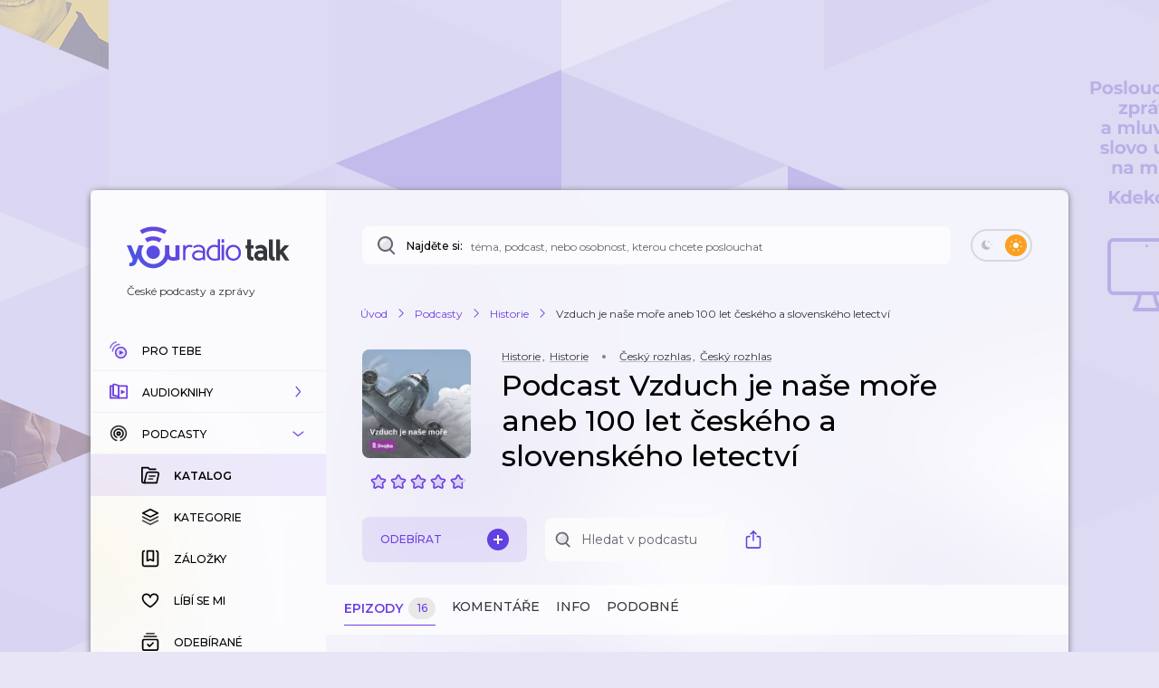

--- FILE ---
content_type: application/javascript; charset=UTF-8
request_url: https://talk.youradio.cz/_next/static/chunks/2394-65356b5fce9453be.js
body_size: 14681
content:
"use strict";(self.webpackChunk_N_E=self.webpackChunk_N_E||[]).push([[2394],{1060:(e,s,t)=>{t.d(s,{S:()=>o});var i=t(37876);t(14232);var l=t(56634),n=t(52650),r=t(71231);let o=e=>{let{styles:s,isUserLoggedIn:t,isPremium:o}=e;return n.Dw.map((e,a)=>{var d,u,c,m;return(0,i.jsx)(l.A,{style:{opacity:null!=(c=null==s||null==(d=s[a%n.Dw.length])?void 0:d.opacity)?c:1,transform:"scale(".concat(null!=(m=null==s||null==(u=s[a%n.Dw.length])?void 0:u.scale)?m:1,")")},isEmpty:!0,showIdType:r.Ej,showIdValue:"",isPremiumShowLoading:o,focusRef:void 0,isUserLoggedIn:t,enableHrefFallbackCreation:!1},a)})}},12233:(e,s,t)=>{t.d(s,{z:()=>n});var i=t(48011),l=t(55817);let n=e=>{let{isRouterReady:s,isUserLoggedInFromProps:t}=e;return(e=>{let{isRouterReady:s,isAccessTokenValidityEvaluated:t,isUserLoggedInFromRedux:i,isUserLoggedInFromProps:l}=e;return s&&t?i:l})({isRouterReady:s,isUserLoggedInFromRedux:(0,i.d4)(l.rV),isUserLoggedInFromProps:t,isAccessTokenValidityEvaluated:(0,i.d4)(l.rx)})}},22394:(e,s,t)=>{t.d(s,{Ay:()=>sn});var i=t(37876),l=t(77328),n=t.n(l),r=t(48230),o=t.n(r),a=t(89099),d=t(14232),u=t(77742),c=t(8733),m=t(53633),h=t(48011),p=t(58248),g=t(69605),f=t(42589),v=t(90860);let A={webViewInitializationError:{id:"Components.PurchaseShow.webViewInitializationError",defaultMessage:"Inicializace platebn\xed br\xe1ny se nezdařila"}};var x=t(55817),y=t(25848),w=t(15858),j=t(50176),S=t(90318),b=t(51556),k=t(58226),P=t(86239),I=t(44801),C=t(77232),T=t(89727);let E=C.Ay.div.withConfig({componentId:"sc-3af006af-0"})([".ErrorText{margin-top:8px;}"]),R=(0,C.Ay)(T.A).withConfig({componentId:"sc-3af006af-1"})(["&.isOwned{font-size:12px;line-height:18px;text-transform:none;font-weight:500;}.icon{margin-left:10px;}.Spinner{margin-bottom:0 !important;}"]);var M=t(96048),z=t(41403),L=t(95281),q=t(39435),N=t(43406),F=t(40843);let U=e=>{let{id:s}=e,{isOwned:t,isGetGatewayUrlRequestPending:l,gatewayUrlRequestErrorMessage:n,onClick:r,buttonText:o,isGoPayPending:u}=(e=>{let{showId:s}=e,t=(0,h.d4)(e=>(0,y.Es)(e,s)),i=(0,h.wA)(),l=(0,y.em)(t),n=(0,h.d4)(e=>(0,M.Mk)(e,s,"button")),r=(0,h.d4)(e=>(0,M.eC)(e,s)),o=(0,h.d4)(e=>(0,y.Wn)(e,s,{priceStringified:!0})),a=(0,h.d4)(e=>(0,M.Gg)(e,s)),u=(0,d.useCallback)(()=>{s&&i((0,z.iM)({modalType:L.Qo,showId:s,initiator:"button"}))},[i,s]),c=l?q.A.owned.defaultMessage:n?q.A.gatewayRequestPending.defaultMessage:r?q.A.goPayRequestPending.defaultMessage:"".concat(q.A.buy.defaultMessage," – ").concat(o);return{isOwned:l,isGetGatewayUrlRequestPending:n,isGoPayPending:r,gatewayUrlRequestErrorMessage:a,onClick:u,buttonText:c}})({showId:s}),c=(0,a.useRouter)(),m=(0,h.wA)(),p=(0,h.d4)(e=>(0,y.Vk)(e,{showId:s})),g=(0,h.d4)(x.rV),f=(0,h.d4)(N.WR),v=(0,h.d4)(N.H4),C=(0,h.d4)(N.Tf);(0,d.useEffect)(()=>{!g||f||v||C||m((0,F.qS)())},[g,f,v,C,m]);let T=(0,d.useCallback)(()=>{let e={slug:p,isPremium:!0,query:{...c.query,[S.KS]:g?S.Kg:S.Hx}};c.push((0,j.A)({...e,maskedUrl:!0})).then(()=>{r()})},[c,g,p,r]);return(0,i.jsxs)(E,{children:[(0,i.jsx)(R,{onClick:T,className:t?"isOwned":void 0,...t?{secondary:!0}:{primaryExtra:!0},iconRight:t?(0,i.jsx)(b.A,{className:"icon",fill:w.zB}):l||u?(0,i.jsx)(k.A,{size:18,color:"#fff"}):null,disabled:t||!s,title:o,children:o}),n?(0,i.jsx)(I.A,{className:"ErrorText",color:P.UH,children:A.webViewInitializationError.defaultMessage}):null]})};var V=t(58355),D=t(45673),O=t(96396),W=t(59179),B=t(29692);let H=C.Ay.div.withConfig({componentId:"sc-16c562cc-0"})(["position:relative;.checkedIcon{position:absolute;top:-10px;right:0px;}"]),_=e=>{let{isEmpty:s,onPress:t,renderNull:l=!1,isPending:n,isSaved:r,iconFillColor:o}=e,{formatMessage:a}=(0,u.A)();return(0,i.jsxs)(H,{children:[(0,i.jsx)(O.A,{className:"ButtonSaveShow useIconWithMargins",title:a(r?W.A.bookmarkPremiumRemoveTitle:W.A.bookmarkPremiumTitle),isEmpty:s,onClick:t,renderNull:l,Icon:B.A,iconSize:20,isPending:n,iconFillColor:o}),r&&!n?(0,i.jsx)(b.A,{className:"checkedIcon",fill2:"transparent"}):null]})},G=e=>{let{id:s,initiator:t,children:l}=e,n=(0,h.wA)(),r=(0,h.d4)(e=>(0,y.n8)(e,s)),o=(0,h.d4)(e=>(0,y.li)(e,s,t)),a=(0,h.d4)(x.rV),u=o||!s||!a,c=(0,d.useCallback)(async()=>{if(u||!s)return;let e=r?"remove":"add";n((0,D.Gd)({id:s,type:e,initiator:t})),(e=>{let{source:s,value:t}=e;p.A.sendShowBookmarkEvent({source:s,value:t})})({source:t,value:e})},[u,n,t,s,r]);return a?"function"==typeof l?l({onPress:c,disabled:u,isSaved:r,isPending:o}):(0,i.jsx)(_,{...e,onPress:c,renderNull:!1,isPending:o,isSaved:r,disabled:u}):null};var K=t(49114),J=t(41566),X=t(84830),Z=t(66027),Q=t(10161),Y=t(47385),$=t(5346),ee=t(71795),es=t(36159),et=t(72607),ei=t(56634),el=t(48637),en=t(15039),er=t.n(en),eo=t(51688),ea=t(43535),ed=t(58981);let eu=e=>{let{toggleIsExpanded:s,isExpanded:t,showSubtitleCharLimit:l,subtitleRaw:n}=e,{subtitleProcessed:r,isSubtitleShortened:o}=(0,d.useMemo)(()=>(0,ed.$)({canBeShortened:!t,stripTags:"strip-only-necessary",subtitle:n,isWithoutSubtitle:!1,showSubtitleCharLimit:l}),[n,t,l]),a=t||!o;return(0,i.jsxs)(ea.gV,{className:"ShowSubtitleCollapsible",children:[(0,i.jsx)("div",{className:er()("ShowSubtitleCollapsibleInnerWrapper StylesGenericRoot",{isExpanded:t}),children:(0,i.jsx)(I.A,{domComponentType:P.q0,dangerouslySetInnerHTML:{__html:r}})}),a?null:(0,i.jsx)(ea.Mj,{isWithShadow:!1,...v.cb,onClick:s,children:(0,i.jsx)(c.A,{...eo.A.showFullDescription})})]})},ec=e=>{let{id:s,showSubtitleCharLimit:t}=e,[l,n]=(0,d.useState)(!0),r=(0,d.useCallback)(()=>n(!l),[l,n]),o=(0,h.d4)(e=>(0,y.qN)(e,s));return(0,i.jsx)(eu,{...e,subtitleRaw:o,toggleIsExpanded:r,isExpanded:l,showSubtitleCharLimit:t})};var em=t(44777),eh=t(16014),ep=t(44191),eg=t(47348),ef=t(68150),ev=t(52650),eA=t(76875);class ex{constructor(){this.fetchShowSlugs=async e=>{let{premium:s}=e;return(await fetch("".concat(eA.tE,"/content/shows?premium=").concat(s),{headers:{"content-type":"application/json"}})).json()}}}new ex;var ey=t(34129),ew=t(85039),ej=t(71231),eS=t(85075),eb=t(83133),ek=t(68644),eP=t(85181),eI=t(12233),eC=t(22849),eT=t(68014),eE=t(45386),eR=t(39471),eM=t(56180),ez=t(84855),eL=t(58173),eq=t(70394),eN=t(71661),eF=t(10841),eU=t.n(eF);let eV=e=>{var s,t;let{showDetail:l,url:r}=e,o=null==(t=(0,eE.z)(e=>(0,y.W9)(e,null==l?void 0:l.id),[null==l?void 0:l.id]))||null==(s=t[0])?void 0:s.name,a=(0,eE.z)(e=>(0,y.l1)(e,null==l?void 0:l.id),[null==l?void 0:l.id]),d=(0,eE.z)(e=>(0,y.vK)(e,null==l?void 0:l.id),[null==l?void 0:l.id]);if(!l)return null;let u=(0,y.V1)(l),c=(0,y.LG)(l),m=(0,y.pM)(l),h=(0,y.uP)(l),p=(0,y.NP)(l),g=[...null!=a?a:[],...null!=d?d:[]].flatMap(e=>{let s="headline"in e?null==e?void 0:e.headline:e.name;return s?[s]:[]}).join(ev.UX),{subtitleProcessed:f}=(0,ed.$)({canBeShortened:!1,stripTags:"strip-everything",subtitle:u,isWithoutSubtitle:!1,showSubtitleCharLimit:0}),v={"@context":"https://schema.org/","@type":"PodcastSeries",image:m,url:r,name:c,description:f,...p?{webFeed:p}:{},...o?{author:{"@type":"Organization",name:o}}:{},...g?{keywords:g}:{},...h?{datePublished:eU()(h).toISOString()}:{}};return(0,i.jsx)(n(),{children:l&&(0,i.jsx)("script",{type:"application/ld+json",dangerouslySetInnerHTML:{__html:JSON.stringify(v)}})})};var eD=t(11494),eO=t(73614),eW=t(71864),eB=t(74997),eH=t(34184),e_=t(15625),eG=t(78260),eK=t(44358),eJ=t(83652),eX=t(60928),eZ=t(1060),eQ=t(90053),eY=t(33097),e$=t(42813),e0=t(19215),e1=t(39645);let e4={notifyTitle:{id:"Modules.ShowsApi.notifyTitle",defaultMessage:"Zapnout zas\xedl\xe1n\xed notifikac\xed při každ\xe9m nov\xe9m nov\xe9m d\xedlu podcastu."},unNotifyTitle:{id:"Modules.ShowsApi.unNotifyTitle",defaultMessage:"Vypnout zas\xedl\xe1n\xed notifikac\xed při každ\xe9m nov\xe9m nov\xe9m d\xedlu podcastu."},loginRequiredPrefix:{id:"Modules.ShowsApi.loginRequiredPrefix",defaultMessage:"Pokud chcete dost\xe1vat notifikace o nov\xfdch epizod\xe1ch podcastu, "},loginRequiredSuffix:{id:"Modules.ShowsApi.loginRequiredSuffix",defaultMessage:"přihlašte se pros\xedm."}};var e8=t(50985);let e5=(0,C.Ay)(T.A).withConfig({componentId:"sc-2d439d0b-0"})([".Spinner{position:absolute;top:0;right:-16px;}"]);var e3=t(78254),e2=t(45817),e6=t(39919),e7=t(42009),e9=t(98120),se=t(64966);let ss=e=>{let{isEmpty:s,slug:t}=e,l=(0,h.wA)(),n=(0,h.d4)(x.rV),r=(0,a.useRouter)(),{formatMessage:o}=(0,u.A)(),[c,m]=(0,d.useState)(!1);(0,d.useEffect)(()=>{m((0,se.JV)())},[]);let p=(0,d.useCallback)(e=>{e.preventDefault(),e.stopPropagation(),(0,e1.CZ)({router:r,dispatch:l})},[r,l]),g=(0,h.d4)(e9.PV),{isBelled:f,isShowBellToggleApiRequestPending:v,onButtonBellPress:A}=(e=>{let{slug:s,notLoggedInMessage:t,isUserLoggedIn:i}=e,l=(0,h.wA)(),n=(0,h.d4)(e=>(0,y.hn)(e,{slug:s})),r=(0,h.d4)(e=>(0,y.r5)(e,{slug:s,isBelled:n})),{notificationPermission:o}=(0,e7.T)(),[a,u]=(0,d.useState)(!1),c=(0,d.useCallback)(()=>{l((0,D.Sh)({slug:s,isBelled:!!n})),u(!1)},[l,s,n]),m=(0,d.useCallback)(()=>{if((null==o?void 0:o.permissionWasGranted)||!i){if(!i)return void l((0,e3.rG)({message:t,type:"info",showOnlyOneInstance:!0}));c()}else l((0,e2.mV)({isOpen:!0,pseudoModalType:e6.kr,skipPseudoModalDismissedCheck:!0})),u(!0)},[l,t,i,o,c]);return(0,d.useEffect)(()=>{a&&(null==o?void 0:o.permissionWasGranted)&&c()},[c,a,null==o?void 0:o.permissionWasGranted]),{isBelled:n,isShowBellToggleApiRequestPending:r,onButtonBellPress:m,notificationPermission:o}})({slug:t,isUserLoggedIn:n,notLoggedInMessage:(0,d.useMemo)(()=>(0,i.jsx)(e0.A,{onClick:p,href:eb.S3,text:o(e4.loginRequiredPrefix),linkText:o(e4.loginRequiredSuffix)}),[p,o])});if(!c)return null;let w=g||v;return(0,i.jsxs)(e5,{className:"ButtonBell",disabled:s||w,onClick:()=>{(0,se.JV)(),A()},title:o(f?e4.unNotifyTitle:e4.notifyTitle),isWithShadow:!1,children:[f?(0,i.jsx)(eY.A,{}):(0,i.jsx)(e$.A,{}),w&&(0,i.jsx)(e8.A,{size:12})]})};var st=t(59662),si=t(45757);let sl="show";(0,eL.u)(async e=>{let{store:s,params:t={}}=e,{isUserLoggedIn:i,isPremium:l,...n}=t,r=i===ev.JL,o=l===ev.wv,a=(0,eO.XB)({query:t,isUserLoggedIn:r}),d=(0,eO.KT)({query:t}),u={...n,isUserLoggedIn:r,isPremium:o,sort:a,tab:d},c=(0,eM.A)(u);return r?s.dispatch((0,ey.T)((0,eS.Me)({sort:a,isPremium:o,search:t.search,page:c,slug:u.slug}),!0)):(s.dispatch((0,D.E8)((e=>{let{query:s,isUserLoggedIn:t,isPremium:i,isInitiatedFromGetStaticProps:l}=e;if(!s.slug)throw Error("getShowDetailApiRequestInitOptions() - slug not available");return{page:(0,eM.A)(s,{startWith:s.slug?ej.qp:ej.pv}),playlistPageInitializer:"".concat(eq.EA,"-").concat(s.slug),limit:ev.md,sort:(0,eO.XB)({query:s,isUserLoggedIn:t}),isPremium:i,slug:s.slug,search:s.search,isInitiatedFromGetStaticProps:l}})({query:{...u},isUserLoggedIn:r,isPremium:o,isInitiatedFromGetStaticProps:!0}))),"similar"===d&&s.dispatch((0,D.WN)({showSlug:u.slug,page:c}))),"comments"===d?s.dispatch((0,ey.T)((0,e_.cU)({slug:u.slug,page:c,commentTargetType:sl,parentId:void 0}),!0)):"similar"===d&&r&&s.dispatch((0,ey.T)((0,eS.yC)({showSlug:u.slug,page:c}),!0)),{props:{isPremium:o,queryFromProps:{...u},isUserLoggedInFromProps:r},...r?{}:{revalidate:ev.Jg}}});let sn=(0,a.withRouter)(e=>{var s,t,l,r,a,A;let{router:x,isPremium:w,queryFromProps:b,isUserLoggedInFromProps:P,isRenderingInitialPageRef:C,linkPressed:T,setLinkPressed:E}=e,{isTablet:R}=(0,d.useContext)(Y.Y),{formatMessage:M}=(0,u.A)(),q=x.isReady,N=(q?x.query:b)||ev.t0,{slug:F="",search:O=""}=N,W=(0,eM.A)(N),B=(0,eO.KT)({query:N}),H=(0,eI.z)({isRouterReady:q,isUserLoggedInFromProps:P}),_=(0,eO.XB)({query:N,isUserLoggedIn:H}),{isCommentsApiRequestPending:en,addCommentReduxKeys:er,comments:eo,commentsRequestErrorMessage:ea,numberOfComments:ed,numberOfCommentsForCurrentPage:eu,loadCommentsData:eA}=(0,eQ.A)({slug:F,isPremium:w,page:W,commentTargetType:sl,parentId:void 0}),{showDetailId:ex,isShowOwned:eL,showDetailPendingKeyOptions:eF,isShowDetailApiRequestPending:eU,numberOfRecordsForCurrentPage:eY,dispatch:e$,loadData:e0,price:e1,showDetailTabsEvaluated:e4,errorMessage:e8,showDetailApiRequestErrorMessage:e5,isFetchSimilarShowIdsPending:e3,similarShowIds:e2}=(e=>{var s;let{slug:t,isPremium:i,page:l,sort:n,search:r,tab:o,skipIsShowDetailTrackIdsCachedCheck:a,isCommentsApiRequestPending:u,commentsRequestErrorMessage:c,numberOfCommentsForCurrentPage:m,numberOfComments:p,loadCommentsData:g}=e,f=(0,h.wA)(),v=null!=(s=(0,h.d4)(e=>(0,y.TV)(e,t)))?s:"",A=(0,h.d4)(e=>(0,y.JU)(e,{showId:v})),x=(0,h.d4)(e=>(0,y.Bv)(e,{showSlug:t,page:l})),w=(0,h.d4)(e=>(0,y.vr)(e,{showSlug:t,page:l})),j=(0,h.d4)(e=>(0,y.Sr)(e,{id:v})),S=(0,d.useMemo)(()=>(0,eB.A)({isPrivate:A,tabs:i?eq.Aq:eq.n7,numberOfDefaultItems:j,numberOfComments:p,numberOfChapters:0}),[j,p,i,A]),b=(0,h.d4)(e=>(0,y.bw)(e,v)),k=(0,d.useMemo)(()=>({slug:t,isPremium:i,sort:n,search:r}),[t,i,n,r]),P=(0,d.useMemo)(()=>({slug:t,isPremium:i,page:l,sort:n,search:r}),[t,i,l,n,r]),I=(0,h.d4)(e=>!!(0,y.VJ)(e,v)),C=(0,h.d4)(e=>(0,y.lg)(e,P)),T=(0,h.d4)(e=>(0,y.Rd)(e,P)),E=(0,h.d4)(e=>(0,y.Dp)(e,{cacheKeys:P,page:l})),R=(0,eE.z)(e=>(0,y.oi)(e,{cacheKeys:P,page:l}),[P,l]),M=(0,h.d4)(e=>(0,y.Wn)(e,v)),z=(0,d.useCallback)(function(){let e=arguments.length>0&&void 0!==arguments[0]&&arguments[0];t&&(("default"===o&&(!R||a||e)||"default"!==o&&!I)&&f((0,D.E8)({page:l,limit:ev.md,slug:t,apiRequestInitiator:e?ev.EE:void 0,playlistPageInitializer:"".concat(eq.EA,"-").concat(t),sort:n,isPremium:i,search:r||""})),"comments"===o&&g(),"similar"===o&&t&&f((0,D.WN)({showSlug:t,page:l})))},[l,t,f,n,i,r,o,R,I,a,g]),L=(0,eE.z)(e=>(0,y.fh)(e,{showSlug:t,page:l}),[t,l]),q=(0,h.d4)(e=>(0,y.C_)(e,{page:l,showSlug:t})),N="comments"===o?c:"similar"===o?w:T,F="comments"===o?u:"similar"===o?x:C,U="comments"===o?m:"similar"===o?q:E;return{showDetailId:v,totalNumberOfShowTracks:j,showDetailTabsEvaluated:S,isShowOwned:b,showDetailPendingKeyOptions:P,isShowDetailApiRequestPending:C,showDetailApiRequestErrorMessage:T,numberOfShowDetailTracksByPage:E,isFetchSimilarShowIdsPending:x,fetchSimilarShowIdsErrorMessage:w,isShowDetailTrackIdsCached:R,dispatch:f,loadData:z,price:M,errorMessage:N,isPending:F,similarShowIds:L,numberOfRecordsForCurrentPage:U,showDetailTracksCacheIdFragments:k}})({slug:F,isPremium:w,page:W,sort:_,search:O,tab:B,skipIsShowDetailTrackIdsCachedCheck:!0,isCommentsApiRequestPending:en,commentsRequestErrorMessage:ea,numberOfCommentsForCurrentPage:eu,numberOfComments:ed,loadCommentsData:eA}),e6=(0,d.useRef)(null),e7=(0,d.useCallback)(e=>{let s=(0,j.A)({slug:F,isPremium:w,query:{search:e,page:void 0,numberOfPreviouslyLoadedPages:void 0,sort:_},maskedUrl:!0});return{href:s,hrefMasked:s}},[F,w,_]),{clearSearchInput:e9,clearSearchInputAndRedirect:se}=(0,eX.O)({createSearchHrefs:e7,router:x,searchInputRef:e6}),sn=(0,h.d4)(si.y),sr=(0,h.d4)(e=>F?(0,y.jt)(e,F):void 0),so=(0,h.d4)(ew.id),sa=(0,eE.z)(e=>(0,y.Zv)(e,{cacheKeys:eF,page:W}),[eF,W]),sd=(0,d.useCallback)(()=>sa.map(e=>{let{id:s}=e;return s}),[sa]),su=sr&&sr.headline||"",sc=sr&&sr.image_url||"",sm=(0,y.Sv)(sr),sh=sr&&sr.subtitle||"",sp=sr&&sr.source||"",sg=(0,eE.z)(e=>(0,y.vK)(e,ex),[ex]),sf=(0,eE.z)(e=>(0,y.MU)(e,ex),[ex]),{dataFetchingKey:sv,showDetailApiRequestPendingKey:sA}=(0,d.useMemo)(()=>{let e=(0,eS.Me)(eF),s=(0,e_.cU)({slug:F,page:W,commentTargetType:sl,parentId:void 0}),t=(0,eS.yC)({showSlug:F,page:W});return{dataFetchingKey:"comments"===B?s:"similar"===B?t:e,showDetailApiRequestPendingKey:e}},[F,W,eF,B]),sx=(0,d.useRef)(void 0),sy=(0,eP.ZC)(N.modal);(0,eT.P)({isRouterReady:q,isUserLoggedIn:H||"comments"===B||"similar"===B,dataFetchingWasInitializedForPageRef:sx,dataFetchingKey:sv,dispatch:e$,loadData:e0,additionalCondition:!(N.modal&&"confirmation"!==N.modal&&sr)}),(0,d.useEffect)(()=>{!N.modal&&sy&&eU&&e$((0,ey.T)(sA,!1))});let sw=eU&&!ex,sj="comments"===B?en||sw:"similar"===B?e3||sw:eU,sS=(0,d.useCallback)(()=>{e$((0,ey.T)(sA,!0)),e9()},[sA,e9,e$]),sb=null!=(r=null==sr||null==(s=sr.premium_metadata)?void 0:s.display_artist)?r:"",sk=null!=(a=null==sg||null==(t=sg[0])?void 0:t.name)?a:"",sP=null!=(A=null==sg||null==(l=sg[0])?void 0:l.slug)?A:"",sI=(0,ez.A)({maskedUrl:!0,isPremium:w}),sC=M(w?eN.A.pageTitlePremium:eN.A.pageTitle,{value:su||"",category:sk}),sT=M(w?eN.A.pageDescriptionPremium:eN.A.pageDescription),sE=W===(N.slug?ej.qp:ej.pv),sR=w?sb:sp,sM=(0,j.A)({slug:F,maskedUrl:!0,absoluteUrl:!0,isPremium:w,query:N}),{firstItemLoadedByButtonLoadMoreRef:sz,focusRefIndex:sL}=(0,eC.i)({isPending:sj,page:W,variableForResetPrevNumberOfPreviouslyLoadedPages:"".concat(B,"-").concat(_,"-").concat(O)}),sq=(0,d.useRef)(!1);(0,d.useEffect)(()=>{sr&&!sq.current&&q&&(sq.current=!0,p.A.sendShowDetailVisitedEvent({showId:ex,price:e1,isPremium:w,showHeadline:su,categoryNames:sf}))},[ex,w,e1,sr,sf,su,q]);let sN=(0,h.d4)(X.Mo);(0,d.useEffect)(()=>{q&&w&&N[S.KS]===S.Kg&&!sN&&ex&&!eL&&e$((0,z.iM)({modalType:L.Qo,showId:ex,initiator:"button"}))});let sF={tabs:e4,isPremium:w,tab:B,linkPressed:T,setLinkPressed:E,isEmpty:sj&&!sr,trackSlug:void 0,showSlug:F,type:"show",onClick:e9},sU={getTracksForPlaylist:sd,playlistPageInitializerFromRedux:so,isFirstPage:sE,isPremium:w,showId:ex,slug:F,isUserLoggedIn:H,mainTabsProps:sF,tab:B,styles:void 0,shouldRenderShowCard:!sr,isShowDetailApiRequestPending:eU,isCommentsApiRequestPending:en};return(0,i.jsxs)(eD.Od,{children:[(0,i.jsx)(et.A,{pageTitle:sC,pageDescription:sh,socialTitle:sC,socialDescription:sT,socialPageUrl:sM,socialImage:sm||sc,page:N.page,startWith:N.slug?ej.qp:ej.pv}),!!(("comments"===B||_&&_!==eq.lV)&&N.slug)&&(0,i.jsx)(n(),{children:(0,i.jsx)("link",{rel:"canonical",href:sM})}),sr&&sr.rss_feed_url&&(0,i.jsx)(n(),{children:(0,i.jsx)("link",{rel:"alternate",type:"application/rss+xml",title:sr.headline,href:sr.rss_feed_url})}),R&&(0,i.jsx)(ee.A,{heading:M(w?eN.A.showPremium:eN.A.show,{value:su}),subHeading:(0,i.jsxs)(i.Fragment,{children:[sR,sR&&sf&&(0,i.jsx)(eD.cL,{}),sf]})}),sr&&!w?(0,i.jsx)(eV,{url:sM,showDetail:sr}):null,(0,i.jsx)(g.A,{showHeadline:su,showCategory:sk,showCategorySlug:sP,isPremium:w,linkPressed:T,setLinkPressed:E}),sr&&(0,i.jsxs)(i.Fragment,{children:[(0,i.jsx)(ei.A,{showIdType:ej.Or,showIdValue:N.slug,size:w?el.GG:el.Oq,focusRef:void 0,isUserLoggedIn:H,setLinkPressed:E,isLinkPressed:T===N.slug,enableHrefFallbackCreation:!1,isWithStats:!1}),(0,i.jsxs)(eD.aL,{className:w?"isPremium":void 0,children:[w?(0,i.jsx)(U,{id:ex}):(0,i.jsx)(J.A,{className:"ButtonSubscribe",isEmpty:!1,id:ex,isEmptyScale:void 0,isEmptyOpacity:void 0,isPremium:w}),!w&&(0,i.jsx)(eJ.A,{search:O,searchInputRef:e6,placeholder:M(eN.A.searchPlaceholder),createSearchHrefs:e7,searchFocusAnalyticsEventCategory:w?"show-detail-premium":"show-detail",clearSearchParameter:w}),(0,i.jsx)(K.A,{showId:ex,isEmpty:!1,isPremium:w}),w?(0,i.jsx)(G,{id:ex,isEmpty:sj&&!sr,initiator:"button",iconFillColor:em.tI}):(0,i.jsx)(ss,{isEmpty:sj&&!sr,slug:sr.slug,isUserLoggedIn:H}),sj&&sr&&"info"!==B?(0,i.jsx)(k.A,{color:em.tI,size:22}):null]}),(0,i.jsx)(eW.A,{...sF}),"info"===B&&(0,i.jsx)(ec,{isEmpty:sj,id:ex,showSubtitleCharLimit:R?el.qP:el.d2}),"default"!==B?null:w?(0,i.jsxs)(i.Fragment,{children:[(0,i.jsx)(Z.A,{className:"PremiumHeading",children:(0,i.jsx)(c.A,{...eL?eN.A.headingPremiumOwned:eN.A.headingPremium})}),eL?null:(0,i.jsx)(I.A,{className:"PremiumPreviewSubHeading",children:(0,i.jsx)(c.A,{...eN.A.audiobookTracksSubHeading})})]}):(0,i.jsx)(eg.A,{headingPrefixDescriptor:eN.A.sortBy,children:eq.dI.map(e=>{let{text:s,sortOption:t}=e;if((0,eO.yE)({sortOption:t,isUserLoggedIn:H}))return null;let l={slug:N.slug,isPremium:w,query:{sort:t,page:void 0,numberOfPreviouslyLoadedPages:void 0,search:void 0}},n=(0,j.A)({...l,maskedUrl:!0});return(0,i.jsx)(o(),{href:n,scroll:!1,legacyBehavior:!0,children:(0,i.jsx)(eh.A,{isActive:_===t,component:ep.p,href:n,onClick:()=>{var e;sS(),e$((0,st.Se)({showDetailSort:{...null!=(e=null==sn?void 0:sn.showDetailSort)?e:{},[F]:t}})),p.A.sendShowDetailFilterPress({category:t})},children:(0,i.jsx)(c.A,{...s})})},n)})})]}),(0,i.jsxs)(es.Gv,{className:w?"withReducedTopMargin":"withNoTopMargin",children:[(0,i.jsxs)("div",{children:[sr&&"default"===B&&sa.map((e,s)=>{let{id:t}=e;return(0,i.jsx)(ef.A,{trackId:t,getTracksForPlaylist:sd,isWithoutShowHeadline:!0,playlistPageInitializer:"".concat(eq.EA,"-").concat(N.slug),playlistPageInitializerFromRedux:so,focusRef:s===sL?sz:void 0,isUserLoggedIn:H,linkPressed:T,setLinkPressed:E},t)}),!sj||sE&&(!sE||("comments"===B?(null==eo?void 0:eo.length)&&sr:null==sa?void 0:sa.length))?null:C.current?(0,eH.s)(sU):(0,i.jsx)(m.fe,{...(0,ek.f)(),children:e=>(0,i.jsx)(i.Fragment,{children:(0,eH.s)({...sU,styles:e,shouldRenderShowCard:!sr})})}),"comments"===B?(0,i.jsxs)("div",{children:[en&&(null==eo?void 0:eo.length)===0||e5?null:(0,i.jsxs)(i.Fragment,{children:[(0,i.jsx)(eG.A,{type:"add",commentReduxKeys:er,commentId:void 0,initialCommentText:"",isUserLoggedIn:H}),null==eo?void 0:eo.map((e,s,t)=>(0,i.jsx)(eK.A,{id:e,isUserLoggedIn:H,isPremium:w,isLast:s===t.length-1,slug:F,commentTargetType:"show",isEmpty:!1,parentId:void 0,contextMenuCommentType:w?"comment-show-premium":"comment-show",commentType:"comment",focusRef:s===sL?sz:void 0},e))]}),en?C.current?(0,eH.w)({isUserLoggedIn:H,isPremium:w,styles:void 0,commentType:"comment"}):(0,i.jsx)(m.fe,{...(0,ek.f)(),children:e=>(0,i.jsx)(i.Fragment,{children:(0,eH.w)({styles:e,isUserLoggedIn:H,isPremium:w,commentType:"comment"})})}):null]}):null,"similar"===B?(0,i.jsxs)(eD.zW,{children:[e3&&(null==e2?void 0:e2.length)===0||e5?null:null==e2?void 0:e2.map((e,s)=>(0,i.jsx)(ei.A,{showIdType:ej.Ej,showIdValue:e,focusRef:s===sL?sz:void 0,isUserLoggedIn:H,setLinkPressed:E,isLinkPressed:T===e,position:void 0},e)),e3?C.current?(0,eZ.S)({isUserLoggedIn:H,isPremium:w,styles:void 0}):(0,i.jsx)(m.fe,{...(0,ek.f)(),children:e=>(0,i.jsx)(i.Fragment,{children:(0,eZ.S)({styles:e,isUserLoggedIn:H,isPremium:w})})}):null]}):null,!sj&&("comments"===B?!(null==eo?void 0:eo.length)&&!e8:"similar"===B?!(null==e2?void 0:e2.length)&&!e8:!(null==sa?void 0:sa.length)&&!e8)&&(0,i.jsxs)(eD.X3,{children:[(0,i.jsxs)(Q.A,{children:[(0,i.jsx)(c.A,{..."similar"===B?w?eN.A.noSimilarAudiobooks:eN.A.noSimilarPodcasts:"comments"===B?w?eN.A.noCommentsAudiobook:eN.A.noCommentsPodcast:w?eN.A.noRecordsAudiobooks:O?eN.A.noSearchResults:"history"===_?eN.A.noRecordsHistory:"unheard"===_?eN.A.noRecordsUnheard:eN.A.noRecords}),(0,eR.H)(W)]}),!w&&O?(0,i.jsx)(f.A,{primaryExtra:!0,onClick:se,children:(0,i.jsx)(c.A,{...eN.A.clearSearch})}):null]})]}),!!(e8||e5&&!sr)&&(0,i.jsx)($.A,{onClick:e0,dispatch:e$,errorMessage:e8})]}),(0,i.jsxs)(es.Qt,{children:["default"===B&&!!(null==sa?void 0:sa.length)&&(0,i.jsx)(o(),{href:sI,scroll:!1,legacyBehavior:!0,children:(0,i.jsx)("a",{href:sI,className:"back-to-shows",children:(0,i.jsx)(f.A,{secondary:!0,componentType:v.q0,children:(0,i.jsx)(c.A,{...eN.A.back})})})}),"info"!==B&&(0,i.jsx)(V.A,{baseUrl:eb.AG,query:N,isRetryCall:!!e8,isPremium:w,onButtonLoadMore:()=>E(eb.AG),isLoadMorePending:"comments"===B?en&&W>1:"similar"===B?e3&&W>1:eU&&(!ex||W>1),numberOfRecordsForCurrentPage:eY,isPageWithRewrites:!0})]})]})})},58173:(e,s,t)=>{t.d(s,{u:()=>r});var i=t(81932),l=t(19084),n=t(76875);let r=e=>l.A.getStaticProps(function(s){for(var t=arguments.length,l=Array(t>1?t-1:0),r=1;r<t;r++)l[r-1]=arguments[r];return async function(t){for(var l=arguments.length,r=Array(l>1?l-1:0),o=1;o<l;o++)r[o-1]=arguments[o];let a=await e({store:s,...t})||{};s.dispatch(i.Kp);let d=!1;try{await s.sagaTask.toPromise()}catch(e){e instanceof Error&&e.message===n.t5?d=!0:a.revalidate=30}return{...a,notFound:d}}})},60928:(e,s,t)=>{t.d(s,{O:()=>l});var i=t(14232);let l=e=>{let{searchInputRef:s,createSearchHrefs:t,router:l}=e,n=(0,i.useCallback)(()=>{s.current&&(s.current.value="")},[s]),r=(0,i.useCallback)(()=>{n();let{href:e,hrefMasked:s}=t("");l.push(e,s,{scroll:!1})},[t,l,n]);return{clearSearchInput:n,clearSearchInputAndRedirect:r}}},68014:(e,s,t)=>{t.d(s,{P:()=>r});var i=t(14232),l=t(48011),n=t(55817);let r=e=>{let{isRouterReady:s,isUserLoggedIn:t,dataFetchingWasInitializedForPageRef:r,dataFetchingKey:o,dispatch:a,loadData:d,additionalCondition:u=!0,skipIsUserLoginCheck:c,additionalLoadDataDependency:m}=e,h=(0,l.d4)(n.rx),p=(e=>{let s=(0,i.useRef)(e),t=e!==s.current;return t&&(s.current=e),t})(m);(0,i.useEffect)(()=>{s&&(t||c)&&h&&(!r.current||r.current!==o||p)&&u&&(r.current=o,d())},[s,t,o,a,h,r,d,u,c,p])}},74997:(e,s,t)=>{t.d(s,{A:()=>l,k:()=>i});let i=e=>{let{query:s}=e,t=null==s?void 0:s.tab;return"comments"===t||"default"===t||"chapters"===t?t:"default"},l=e=>{let{tabs:s,numberOfDefaultItems:t,numberOfComments:i,numberOfChapters:l,isPrivate:n}=e;return s.flatMap(e=>"default"===e.key?[{...e,badge:t}]:"chapters"===e.key?l?[{...e,badge:l}]:[]:"comments"===e.key?n?[]:[{...e,badge:i}]:[e])}},83652:(e,s,t)=>{t.d(s,{A:()=>b});var i=t(37876),l=t(14232),n=t(77232),r=t(31218),o=t(15109),a=t(63528),d=t(44777);let u=n.Ay.div.withConfig({componentId:"sc-5c68e47-0"})(["position:relative;width:420px;@media (","){width:unset;}"],a.Sj),c=n.Ay.input.withConfig({componentId:"sc-5c68e47-1"})([""," flex:0 0 44px;padding-left:40px;"],r.z9),m=(0,n.Ay)(o.A).withConfig({componentId:"sc-5c68e47-2"})(["position:absolute;top:14px;left:10px;"]),h=n.Ay.button.withConfig({componentId:"sc-5c68e47-3"})(["position:absolute;top:3px;right:0;padding:12px 8px;z-index:3;@media (","){top:4px;}circle{transition:fill 0.1s ease;}&:hover{cursor:pointer;circle{fill:",";}}"],a.Sj,d.AY);var p=t(4917),g=t.n(p),f=t(89099),v=t(21138),A=t(70160),x=t(14037),y=t(77742),w=t(60928),j=t(58248),S=t(85181);let b=e=>{let{search:s,searchInputRef:t,placeholder:n,createSearchHrefs:r,searchFocusAnalyticsEventCategory:o,clearSearchParameter:a,className:d}=e,p=(0,f.useRouter)(),{formatMessage:b}=(0,y.A)(),k=(0,l.useMemo)(()=>g()(e=>{let{href:s,hrefMasked:t}=r(e.target.value);p.push(s,t,{scroll:!1})},800),[p,r]),P=(0,l.useCallback)(()=>{j.A.sendSearchFocusEvent({category:o})},[o]),{clearSearchInputAndRedirect:I,clearSearchInput:C}=(0,w.O)({createSearchHrefs:r,router:p,searchInputRef:t}),T=b(v.A.clearSearch),E=(0,S.Yj)(a),R=a!==E;return(0,l.useEffect)(()=>{R&&C()},[a,R,C]),(0,i.jsxs)(u,{className:d?"SearchInputWrapper ".concat(d):"SearchInputWrapper",children:[(0,i.jsx)(m,{size:20}),(0,i.jsx)(c,{defaultValue:s,ref:t,placeholder:n,onChange:k,onFocus:P}),(null==s?void 0:s.length)?(0,i.jsx)(h,{type:"button",onClick:I,"aria-label":T,title:T,children:(0,i.jsx)(A.A,{fill:x.Hq,stroke:x.sB})}):null]})}},90053:(e,s,t)=>{t.d(s,{A:()=>c});var i=t(14232),l=t(48011),n=t(83358),r=t(45386),o=t(69644),a=t(25848),d=t(68059),u=t(52650);let c=e=>{let{slug:s,isPremium:t,page:c,commentTargetType:m,parentId:h}=e,p=(0,l.wA)(),g=(0,l.d4)(e=>"track"===m?(0,o._G)(e,s):(0,a.TV)(e,s)),f=(0,i.useMemo)(()=>({slug:s,isPremium:t,page:c,commentTargetType:m,parentId:h}),[s,t,c,m,h]),v=(0,i.useMemo)(()=>({slug:s,commentTargetType:m,parentId:h}),[s,m,h]),A=(0,r.f)(e=>(0,n.vr)(e,f),[f]),x=(0,l.d4)(e=>(0,n.zD)(e,f)),y=(0,l.d4)(e=>(0,n.rT)(e,f)),w=(0,l.d4)(e=>(0,n.l7)(e,f)),j=(0,l.d4)(e=>(0,n.r0)(e,f));return{commentsCacheKeys:f,isCommentsApiRequestPending:x,isCommentsApiRequestPendingDueToPullToRefresh:y,addCommentReduxKeys:v,comments:A,commentsRequestErrorMessage:w,numberOfCommentsForCurrentPage:j,numberOfComments:(0,l.d4)(e=>"track"===m?(0,o.FA)(e,{id:g}):(0,a.jf)(e,{showDetailId:g})),loadCommentsData:(0,i.useCallback)(function(){let e=arguments.length>0&&void 0!==arguments[0]&&arguments[0];if(!s&&!h)return void console.error("CommentsPage.loadData(): slug and commentId are undefined");let t=Number(c);p((0,d.yP)({slug:null!=s?s:"",page:Number.isInteger(t)?t:1,commentTargetType:m,parentId:h,apiRequestInitiator:e?u.EE:void 0}))},[s,p,m,c,h])}}}}]);